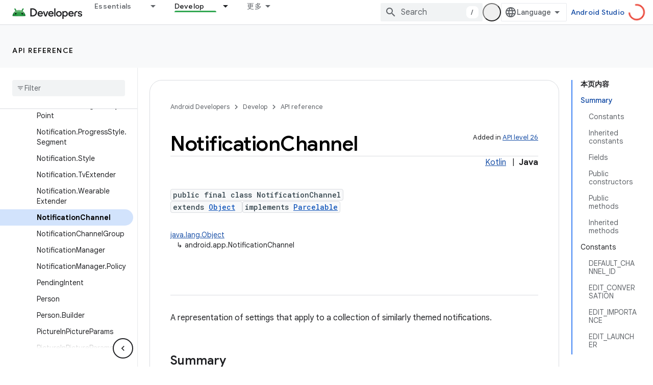

--- FILE ---
content_type: text/html; charset=UTF-8
request_url: https://feedback-pa.clients6.google.com/static/proxy.html?usegapi=1&jsh=m%3B%2F_%2Fscs%2Fabc-static%2F_%2Fjs%2Fk%3Dgapi.lb.en.2kN9-TZiXrM.O%2Fd%3D1%2Frs%3DAHpOoo_B4hu0FeWRuWHfxnZ3V0WubwN7Qw%2Fm%3D__features__
body_size: 77
content:
<!DOCTYPE html>
<html>
<head>
<title></title>
<meta http-equiv="X-UA-Compatible" content="IE=edge" />
<script type="text/javascript" nonce="HKnufiEOyVrSPvLQQLldUw">
  window['startup'] = function() {
    googleapis.server.init();
  };
</script>
<script type="text/javascript"
  src="https://apis.google.com/js/googleapis.proxy.js?onload=startup" async
  defer nonce="HKnufiEOyVrSPvLQQLldUw"></script>
</head>
<body>
</body>
</html>


--- FILE ---
content_type: text/javascript
request_url: https://www.gstatic.cn/devrel-devsite/prod/v5f5028bd8220352863507a1bacc6e2ea79a725fdb2dd736f205c6da16a3d00d1/android/js/devsite_devsite_search_module__zh_cn.js
body_size: -854
content:
(function(_ds){var window=this;var Zza=function(a){return(0,_ds.R)('<div class="devsite-popout" id="'+_ds.T(a.id)+'"><div class="devsite-popout-result devsite-suggest-results-container" devsite-hide></div></div>')},E7=function(a){a=_ds.S(a)+"\u4e2d\u7684\u6240\u6709\u7ed3\u679c";return(0,_ds.R)('<button type="submit" class="button button-white devsite-search-project-scope" role="option">'+a+"</button>")},F7=function(a,b,c){let d='<button type="submit" class="button button-white devsite-suggest-all-results" role="option">';b?(a=
_ds.S(c)+"\u4e2d\u7684\u6240\u6709\u7ed3\u679c",d+=a):(a="\u201c"+_ds.S(a)+"\u201d\u7684\u6240\u6709\u7ed3\u679c",d+=a);return(0,_ds.R)(d+"</button>")},G7=function(a,b,c,d,e,f,g,h){a=(c?"":'<devsite-analytics-scope action="'+_ds.T(_ds.fM("Restricted "+d))+'">')+'<a class="devsite-result-item-link" href="'+_ds.T(_ds.fM(a))+'" role="option"><span class="devsite-suggestion-fragment">'+_ds.S(b)+"</span>"+(h?'<span class="devsite-suggestion-fragment">'+_ds.S(h)+"</span>":"")+(e?'<span class="devsite-suggestion-fragment">'+
_ds.S(e)+"</span>":"")+(f&&!g?'<span class="devsite-suggestion-fragment">'+_ds.S(f)+"</span>":"");c||(a+='<span class="devsite-label devsite-label-confidential">\u673a\u5bc6</span>');return(0,_ds.R)(a+("</a>"+(c?"":"</devsite-analytics-scope>")))},$za=function(a){const b=a.projectName,c=a.ov,d=a.query,e=a.yv;a=a.pn;const f=_ds.V(_ds.lM(),'<div class="devsite-suggest-wrapper '+(e?"":"devsite-search-disabled")+'"><div class="devsite-suggest-section"><div class="devsite-result-label">');_ds.X(f,"\u6ca1\u6709\u4e0e\u60a8\u7684\u67e5\u8be2\u76f8\u5173\u7684\u5efa\u8bae");
_ds.V(_ds.X(_ds.V(f,"</div></div>"),e?_ds.V(_ds.X(_ds.X(_ds.V(_ds.lM(),'<div class="devsite-suggest-footer">'),c?E7(b):""),F7(d,c,a)),"</div>"):""),"</div>");return f},aAa=function(a){var b=a.YB;const c=a.fC;var d=a.qC;const e=a.projectName,f=a.ov,g=a.query;var h=a.vC;const k=a.yv;a=a.pn;const l=_ds.V(_ds.lM(),'<div class="devsite-suggest-wrapper '+(k?"":"devsite-search-disabled")+'" tabindex="0" role="listbox" aria-label="');_ds.X(l,_ds.WL("\u641c\u7d22\u5efa\u8bae"));_ds.V(l,'"><div class="devsite-suggest-section">');
if(d.length>0){_ds.V(l,'<div class="devsite-suggest-sub-section" role="group" aria-labelledby="devsite-suggest-header-partial-query"><div class="devsite-suggest-header" id="devsite-suggest-header-partial-query">');_ds.X(l,"\u5efa\u8bae\u7684\u641c\u7d22");_ds.V(l,(f?'<span class="devsite-suggest-project">'+_ds.S(e)+"</span>":"")+'</div><devsite-analytics-scope category="Site-Wide Custom Events" label="Search" action="Query Suggestion Click">');var m=d.length;for(var n=0;n<m;n++){var r=d[n];_ds.V(_ds.X(_ds.V(l,
'<div class="devsite-result-item devsite-nav-label" id="suggestion-partial-query-'+_ds.T(n)+'" index=":'+_ds.T(n)+'">'),G7(r.getPath(),r.getTitle(),_ds.nk(r,14),"Query Suggestion Click")),"</div>")}_ds.V(l,"</devsite-analytics-scope></div>")}_ds.V(l,d.length>0&&b.length>0?'<hr role="none">':"");if(b.length>0){_ds.V(l,'<div class="devsite-suggest-sub-section" role="group" aria-labelledby="devsite-suggest-header-product"><div class="devsite-suggest-header" id="devsite-suggest-header-product">');_ds.X(l,
"\u9875\u9762");_ds.V(l,(f?'<span class="devsite-suggest-project">'+_ds.S(e)+"</span>":"")+'</div><devsite-analytics-scope category="Site-Wide Custom Events" label="Search" action="Page Suggestion Click">');m=b.length;for(n=0;n<m;n++)r=b[n],_ds.V(_ds.X(_ds.V(l,'<div class="devsite-result-item devsite-nav-label" id="suggestion-product-'+_ds.T(n)+'" index=":'+_ds.T(n)+'">'),G7(r.getPath(),r.getTitle(),_ds.nk(r,14),"Page Suggestion Click",void 0,_ds.A(r,4),f)),"</div>");_ds.V(l,"</devsite-analytics-scope></div>")}_ds.V(l,
h.length>0&&b.length+d.length>0?'<hr role="none">':"");if(h.length>0){_ds.V(l,'<div class="devsite-suggest-sub-section" role="group" aria-labelledby="devsite-suggest-header-reference"><div class="devsite-suggest-header" id="devsite-suggest-header-reference">');_ds.X(l,"\u53c2\u8003\u9875\u9762");_ds.V(l,(f?'<span class="devsite-suggest-project">'+_ds.S(e)+"</span>":"")+'</div><devsite-analytics-scope category="Site-Wide Custom Events" label="Search" action="Reference Suggestion Click">');m=h.length;
for(n=0;n<m;n++)r=h[n],_ds.V(_ds.X(_ds.V(l,'<div class="devsite-result-item devsite-nav-label" id="suggestion-reference-'+_ds.T(n)+'" index=":'+_ds.T(n)+'">'),G7(r.getPath(),r.getTitle(),_ds.nk(r,14),"Reference Suggestion Click",_ds.A(r,3),_ds.A(r,4),f,_ds.tk(r,10,_ds.fk())[0])),"</div>");_ds.V(l,"</devsite-analytics-scope></div>")}_ds.V(l,c.length>0&&b.length+d.length+h.length>0?'<hr role="none">':"");if(c.length>0){_ds.V(l,'<div class="devsite-suggest-sub-section" role="group" aria-labelledby="devsite-suggest-header-other-products"><div class="devsite-suggest-header" id="devsite-suggest-header-other-products">');
_ds.X(l,"\u4ea7\u54c1");_ds.V(l,'</div><devsite-analytics-scope category="Site-Wide Custom Events" label="Search" action="Product Suggestion Click">');b=c.length;for(d=0;d<b;d++)h=c[d],_ds.V(_ds.X(_ds.V(l,'<div class="devsite-result-item devsite-nav-label" id="suggestion-other-products-'+_ds.T(d)+'" index=":'+_ds.T(d)+'">'),G7(h.getPath(),h.getTitle(),_ds.nk(h,14),"Product Suggestion Click")),"</div>");_ds.V(l,"</devsite-analytics-scope></div>")}_ds.V(_ds.X(_ds.V(l,"</div>"),k?_ds.V(_ds.X(_ds.X(_ds.V(_ds.lM(),
'<div class="devsite-suggest-footer" role="none">'),f?E7(e):""),F7(g,f,a)),"</div>"):""),"</div>");return l};var bAa=/[ .()<>{}\[\]\/:,]+/,cAa=0,fAa=function(a){a.j&&(a.m.listen(a.j,"suggest-service-search",b=>{a:{var c=a.qa.querySelector(".highlight");if(c&&(c=c.querySelector(".devsite-result-item-link"))){c.click();break a}H7(a,b.detail.originalEvent,!!a.ua)}}),a.m.listen(a.j,"suggest-service-suggestions-received",b=>void dAa(a,b)),a.m.listen(a.j,"suggest-service-focus",()=>{I7(a,"cloud-track-search-focus",null);a.va=!0;J7(a,!0)}),a.m.listen(a.j,"suggest-service-blur",()=>{J7(a,!1)}),a.m.listen(a.j,"suggest-service-input",
()=>{!a.ra["Text Entered Into Search Bar"]&&a.j.query.trim()&&(a.dispatchEvent(new CustomEvent("devsite-analytics-observation",{detail:{category:"Site-Wide Custom Events",label:a.hasAttribute("enable-search-summaries")?"Search with ai summaries enabled":"Search",action:"Text Entered Into Search Bar"},bubbles:!0})),a.ra["Text Entered Into Search Bar"]=!0);a.va&&(I7(a,"cloud-track-search-input",null),a.va=!1)}),a.m.listen(a.j,"suggest-service-navigate",b=>void eAa(a,b)),a.m.listen(document.body,"devsite-page-changed",
()=>a.ra={}),_ds.yha(a.j));a.ea&&a.m.listen(a.ea,"submit",b=>{H7(a,b)});a.qa&&a.m.listen(a.qa,"click",b=>{const c=b.target;if(c.closest(".devsite-result-item-link")){J7(a,!1);let d;I7(a,"cloud-track-search-submit",{query:(d=a.o)==null?void 0:d.value,iD:c})}c.classList.contains("devsite-search-project-scope")&&H7(a,b,!0)});a.Ea&&a.m.listen(a.Ea,"click",()=>void J7(a,!0));a.Ca&&a.m.listen(a.Ca,"click",()=>void J7(a,!1));a.m.listen(document.body,"devsite-content-updated",()=>{const b=_ds.C().searchParams.get("q")||
"";b&&(a.o.value=b)})},dAa=function(a,b){b=b.detail;var c=b.suggestions;b=b.query;if(a.j.query.toLowerCase().startsWith(b.toLowerCase()))if(c){var d=c.xe();c=d.filter(r=>r.Mf()===2);var e=d.filter(r=>r.Mf()===3),f=d.filter(r=>r.Mf()===4).slice(0,5),g=d.filter(r=>r.Mf()===1);d=c.length+f.length+g.length;for(var h of f)h.setPath(_ds.Do(`${a.ua||"/s/results"}/?q=${h.getTitle()}`).toString());var k=b.split(bAa);e.forEach(r=>_ds.lha(r,_ds.tk(r,10,_ds.fk()).filter(q=>k.some(z=>q.includes(z)))));h=a.getAttribute("project-name")||
"";var l=a.hasAttribute("project-scope"),m=a.hasAttribute("enable-search"),n=a.getAttribute("tenant-name")||"";c={YB:c,projectName:h,ov:l,fC:g,qC:f,query:b,vC:e,yv:m,pn:n};d===0?_ds.ou(a.oa,$za,c):(_ds.ou(a.oa,aAa,c),gAa(a,b));a.o.setAttribute("aria-expanded","true");a.oa.removeAttribute("hidden")}else a.oa.setAttribute("hidden",""),a.o.setAttribute("aria-expanded","false")},I7=function(a,b,c=null){a.dispatchEvent(new CustomEvent(b,{detail:c,bubbles:!0}))},J7=function(a,b){if(a.ya!==b){_ds.aU(a.j,
b);if(a.ya=b)a.setAttribute("search-active","");else{let c=a.qa.querySelector(".highlight");c&&c.classList.remove("highlight");a.removeAttribute("search-active");a.o.setAttribute("aria-expanded","false");_ds.En(a.oa)}a.hasAttribute("capture")||a.dispatchEvent(new CustomEvent("devsite-search-toggle",{detail:{active:b},bubbles:!0}))}},eAa=function(a,b){var c=b.detail;b=a.oa.querySelector(".highlight");let d;const e=Array.from(a.oa.querySelectorAll(".devsite-result-item"));let f=[];let g,h=-1;if(b){var k=
_ds.Vn(b,l=>l.classList.contains("devsite-suggest-section"));f=Array.from(k.querySelectorAll(".devsite-result-item"));k=_ds.Ln(b.parentNode.parentNode);g=_ds.Mn(b.parentNode.parentNode);h=e.indexOf(b)}switch(c.keyCode){case 37:if(!k&&!g)return;b&&(c=b.getAttribute("index"),g?(d=g.querySelector('[index="'+c+'"]'))||(d=_ds.cb(Array.from(g.querySelectorAll("[index]")))):k&&((d=k.querySelector('[index="'+c+'"]'))||(d=_ds.cb(Array.from(k.querySelectorAll("[index]"))))));break;case 39:if(!k&&!g)return;
b&&(c=b.getAttribute("index"),k?(d=k.querySelector('[index="'+c+'"]'))||(d=_ds.cb(Array.from(k.querySelectorAll("[index]")))):g&&((d=g.querySelector('[index="'+c+'"]'))||(d=_ds.cb(Array.from(g.querySelectorAll("[index]"))))));break;case 38:b?(d=e[h-1])||(d=_ds.cb(f)):d=_ds.cb(e);break;case 40:b?(d=e[h+1])||(d=f[0]):d=e[0]}b&&(b.classList.remove("highlight"),b.removeAttribute("aria-selected"));d&&(a.o.setAttribute("aria-activedescendant",d.id),d.setAttribute("aria-selected","true"),d.classList.add("highlight"),
d.scrollIntoViewIfNeeded&&d.scrollIntoViewIfNeeded()||d.scrollIntoView())},H7=async function(a,b,c=!1){b.preventDefault();b.stopPropagation();if(a.hasAttribute("enable-search")){a.ra["Full Site Search"]||(a.dispatchEvent(new CustomEvent("devsite-analytics-observation",{detail:{category:"Site-Wide Custom Events",label:"Search",action:"Full Site Search"},bubbles:!0})),a.ra["Full Site Search"]=!0);let d;I7(a,"cloud-track-search-submit",{query:(d=a.o)==null?void 0:d.value});b=c&&a.ua?_ds.Do(a.ua):_ds.Do(a.ea.getAttribute("action"));
c=new _ds.rh(b.href);a.j.query&&_ds.ho(c,"q",a.j.query);b.search=c.j.toString();await DevsiteApp.fetchPage(b.href,!a.hasAttribute("disable-history"));J7(a,!1)}},gAa=function(a,b){b=new RegExp(`(${_ds.ln(b)})`,"ig");a=a.oa.querySelectorAll(".devsite-suggestion-fragment");for(const c of a)a=c.innerHTML,a=a.replace(b,"<b>$1</b>"),_ds.qg(c,_ds.Rg(_ds.Sg,a))},K7=class extends _ds.Vm{static get observedAttributes(){return["project-scope","url-scoped","disabled"]}constructor(){super();this.ya=!1;this.ra=
{};this.xa="";this.ua=null;this.m=new _ds.u;this.j=null;this.va=!1}disconnectedCallback(){_ds.D(this.m);this.j&&(this.j.dispose(),this.j=null)}attributeChangedCallback(a,b,c){switch(a){case "project-scope":this.xa=c||"";this.j&&(this.j.ya=this.xa);break;case "url-scoped":this.ua=c;break;case "disabled":this.o&&(this.o.disabled=c!==null)}}connectedCallback(){if(this.ea=this.querySelector("form")){this.o=this.ea.querySelector(".devsite-search-query");this.Ea=this.ea.querySelector(".devsite-search-button[search-open]");
this.Ca=this.querySelector(".devsite-search-button[search-close]");var a=`devsite-search-popout-container-id-${++cAa}`;this.o.setAttribute("aria-controls",a);this.qa=_ds.qu(Zza,{id:a});this.oa=this.qa.querySelector(".devsite-suggest-results-container");this.ea.appendChild(this.qa);this.hasAttribute("project-scope")&&(this.xa=this.getAttribute("project-scope"));this.hasAttribute("url-scoped")&&(this.ua=this.getAttribute("url-scoped"));this.ea&&this.o&&(this.j=new _ds.bU(this,this.ea,this.o),this.j.m=
!0,this.j.Ia=this.hasAttribute("enable-query-completion"),this.j.va=!0,this.j.Ea=!0,this.j.Ka=!0,this.j.ya=this.xa,this.j.m=this.hasAttribute("enable-suggestions"));fAa(this)}}};K7.prototype.connectedCallback=K7.prototype.connectedCallback;K7.prototype.attributeChangedCallback=K7.prototype.attributeChangedCallback;K7.prototype.disconnectedCallback=K7.prototype.disconnectedCallback;try{customElements.define("devsite-search",K7)}catch(a){console.warn("devsite.app.customElement.DevsiteSearch",a)};})(_ds_www);


--- FILE ---
content_type: text/javascript
request_url: https://www.gstatic.cn/devrel-devsite/prod/v5f5028bd8220352863507a1bacc6e2ea79a725fdb2dd736f205c6da16a3d00d1/android/js/devsite_devsite_version_selector_module__zh_cn.js
body_size: -853
content:
(function(_ds){var window=this;var Z8=function(){return"devsite-version-selector"},dCa=function(a){a.versions=a.o.length?a.o.map(b=>b.value).reverse():[]},eCa=function(a){a.eventHandler.listen(a.j,"change",()=>{$8(a)})},$8=async function(a){if(a.j){var b=a.j.value,c=a.versions.indexOf(b);if(c!==-1){for(const d of a.versions){const e=a.m?[...a.m.querySelectorAll(`[${"data-version-added"}="${d}"]`)]:[],f=a.versions.indexOf(d)>c;for(const g of e)g.classList.toggle("devsite-future-version",f)}await (await _ds.v()).getStorage().set(Z8(),
"",b)}}},a9=class extends _ds.Vm{constructor(){super(...arguments);this.eventHandler=new _ds.u;this.m=null;this.o=[];this.j=null;this.versions=[]}async connectedCallback(){var a;this.m=(this==null?void 0:(a=this.parentElement)==null?void 0:a.parentElement)||null;this.o=[...this.querySelectorAll("option")];this.j=this.querySelector("select");dCa(this);a=await (await _ds.v()).getStorage().get(Z8(),"");this.j&&a&&this.versions.includes(a)&&(this.j.value=a);eCa(this);await $8(this)}disconnectedCallback(){_ds.D(this.eventHandler)}};
a9.prototype.disconnectedCallback=a9.prototype.disconnectedCallback;a9.prototype.connectedCallback=a9.prototype.connectedCallback;try{customElements.define(Z8(),a9)}catch(a){console.warn("devsite.app.customElement.DevsiteVersionSelector",a)};})(_ds_www);
